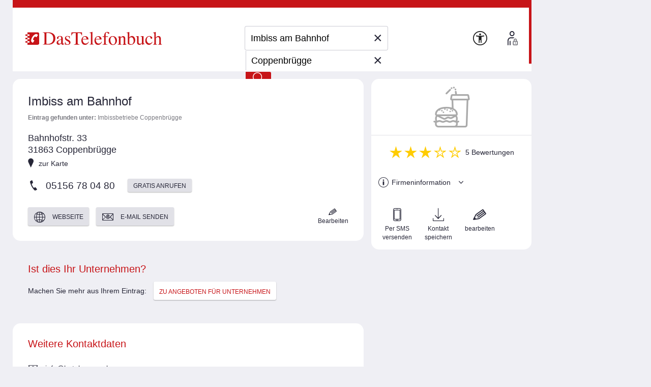

--- FILE ---
content_type: image/svg+xml
request_url: https://adresse.dastelefonbuch.de/assets/golocal_Bildmarke-c9e9f87459e5202abac8de691c31b10d.svg
body_size: 220
content:
<?xml version="1.0" encoding="utf-8"?>
<!-- Generator: Adobe Illustrator 23.1.0, SVG Export Plug-In . SVG Version: 6.00 Build 0)  -->
<svg version="1.1" id="Ebene_1" xmlns="http://www.w3.org/2000/svg" xmlns:xlink="http://www.w3.org/1999/xlink" x="0px"
     y="0px"
     viewBox="0 0 120 120" style="enable-background:new 0 0 120 120;" xml:space="preserve">
<style type="text/css">
	.st0{fill:#445578;}
	.st1{fill:#AFBD11;}
</style>
   <path class="st0" d="M55.4,50.2c0,0-0.1,0-0.1,0c-0.1,0-0.2-0.2-0.2-0.3l-0.7-9.1l-7.9-4.5c-0.1-0.1-0.2-0.2-0.2-0.3
	c0-0.1,0.1-0.2,0.2-0.3l8.4-3.5l1.9-8.9c0-0.1,0.1-0.2,0.2-0.3c0.1,0,0.3,0,0.3,0.1l5.9,6.9l9-1c0.1,0,0.3,0,0.3,0.2
	c0.1,0.1,0.1,0.2,0,0.4l-4.7,7.8l3.7,8.3c0,0.1,0,0.1,0,0.2c0,0.2-0.2,0.3-0.3,0.3c0,0,0,0-0.1,0L62.4,44l-6.8,6.1
	C55.6,50.2,55.5,50.2,55.4,50.2L55.4,50.2z"/>
   <path class="st1" d="M95.3,37.1c0-19.3-15.7-35-35-35c-0.2,0-1.5,0-1.5,0C40.2,2.9,25.4,18.3,25.4,37.1c0,12.9,6.9,22.5,13.6,27.6
	c1.6,1.5,3.3,2.4,4.8,3.5c5.4,3.9,16.2,13,16.2,25.2c0,17.1-4.2,23.1-2.7,24.4c0.5,0.3,2.5-0.7,5.9-4.2c20.7-21.6,30.3-51,32-71.3
	C95.3,41.2,95.3,37.7,95.3,37.1L95.3,37.1z M82,37.1c0,12-9.7,21.7-21.7,21.7c-12,0-21.7-9.7-21.7-21.7c0-12,9.7-21.7,21.7-21.7
	C72.3,15.4,82,25.1,82,37.1L82,37.1z"/>
</svg>
